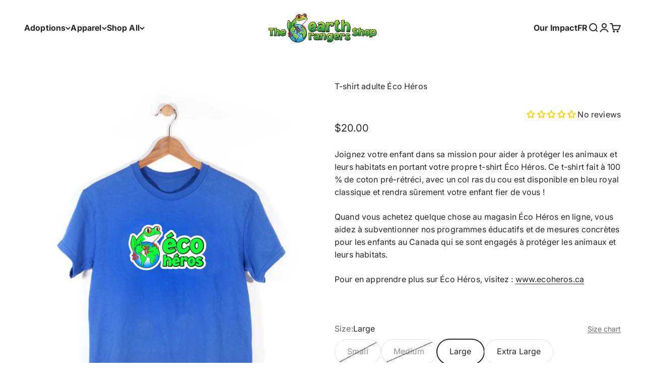

--- FILE ---
content_type: text/html; charset=utf-8
request_url: https://www.theearthrangersshop.com/en-us/search?type=product&q=&section_id=template--24306142970155__2c15f390-27bc-4a32-8e0a-fddc0edb677b
body_size: 276
content:
<section id="shopify-section-template--24306142970155__2c15f390-27bc-4a32-8e0a-fddc0edb677b" class="shopify-section shopify-section--recently-viewed-products"><style>
  #shopify-section-template--24306142970155__2c15f390-27bc-4a32-8e0a-fddc0edb677b {
    --section-background-hash: 0;
  }

  #shopify-section-template--24306142970155__2c15f390-27bc-4a32-8e0a-fddc0edb677b + * {
    --previous-section-background-hash: 0;
  }</style><style>
  #shopify-section-template--24306142970155__2c15f390-27bc-4a32-8e0a-fddc0edb677b .product-list {
    --product-list-gap: var(--product-list-row-gap) var(--product-list-column-gap);
    --product-list-items-per-row: 1;
    --product-list-carousel-item-width: 74vw;
    --product-list-grid: auto / auto-flow var(--product-list-carousel-item-width);
  }

  @media screen and (min-width: 700px) {
    #shopify-section-template--24306142970155__2c15f390-27bc-4a32-8e0a-fddc0edb677b .product-list {
      --product-list-gap: var(--product-list-row-gap) var(--product-list-column-gap);
      --product-list-items-per-row: 2;
      --product-list-carousel-item-width: 36vw;
    }
  }

  @media screen and (min-width: 1000px) {
    #shopify-section-template--24306142970155__2c15f390-27bc-4a32-8e0a-fddc0edb677b .product-list {
      --product-list-items-per-row: 5;
      --product-list-carousel-item-width: calc(var(--container-inner-width) / 5 - (var(--product-list-column-gap) / 5 * 4));
    }
  }
</style><recently-viewed-products products-count="6"  class="section   section-blends section-full"></recently-viewed-products>

</section>

--- FILE ---
content_type: text/html; charset=utf-8
request_url: https://www.theearthrangersshop.com/en-us/products/t-shirt-adulte-eco-heros?option_values=741088264491&section_id=template--24306142970155__main
body_size: 3963
content:
<section id="shopify-section-template--24306142970155__main" class="shopify-section shopify-section--main-product"><style>
  #shopify-section-template--24306142970155__main {
    --section-background-hash: 0;
  }

  #shopify-section-template--24306142970155__main + * {
    --previous-section-background-hash: 0;
  }</style><style>
  #shopify-section-template--24306142970155__main {
    --product-grid: auto / minmax(0, 1fr);
    --product-gallery-media-list-grid: auto / auto-flow 100%;
    --product-gallery-media-list-gap: var(--spacing-0-5);
  }

  @media screen and (max-width: 999px) {
    #shopify-section-template--24306142970155__main {
      --section-spacing-block-start: 0px;
    }
  }

  @media screen and (min-width: 1000px) {
    #shopify-section-template--24306142970155__main {--product-grid: auto / minmax(0, 1.0fr) minmax(0, 1.0fr);
      --product-gallery-media-list-grid: auto / auto-flow 100%;
      --product-gallery-media-list-gap: calc(var(--grid-gutter) / 2);
    }}

  @media screen and (min-width: 1400px) {
    #shopify-section-template--24306142970155__main {
      --product-gallery-media-list-gap: var(--grid-gutter);
    }
  }
</style><div class="section section--tight  section-blends section-full">
  <product-rerender id="product-info-8214979785-template--24306142970155__main" observe-form="product-form-8214979785-template--24306142970155__main" allow-partial-rerender>
    <div class="product"><product-gallery form="product-form-8214979785-template--24306142970155__main" filtered-indexes="[]"allow-zoom="3" class="product-gallery  product-gallery--desktop-carousel product-gallery--desktop-thumbnails-left product-gallery--mobile-expanded"><div class="product-gallery__ar-wrapper">
    <div class="product-gallery__media-list-wrapper"><media-carousel desktop-mode="carousel_thumbnails_left" adaptive-height initial-index="0"  id="product-gallery-8214979785-template--24306142970155__main" class="product-gallery__media-list full-bleed scroll-area md:unbleed"><div class="product-gallery__media  snap-center" data-media-type="image" data-media-id="137287598168" ><img src="//www.theearthrangersshop.com/cdn/shop/products/AdultERLogoTee-FR.jpg?v=1483456923&amp;width=1739" alt="T-shirt adulte Éco Héros" srcset="//www.theearthrangersshop.com/cdn/shop/products/AdultERLogoTee-FR.jpg?v=1483456923&amp;width=200 200w, //www.theearthrangersshop.com/cdn/shop/products/AdultERLogoTee-FR.jpg?v=1483456923&amp;width=300 300w, //www.theearthrangersshop.com/cdn/shop/products/AdultERLogoTee-FR.jpg?v=1483456923&amp;width=400 400w, //www.theearthrangersshop.com/cdn/shop/products/AdultERLogoTee-FR.jpg?v=1483456923&amp;width=500 500w, //www.theearthrangersshop.com/cdn/shop/products/AdultERLogoTee-FR.jpg?v=1483456923&amp;width=600 600w, //www.theearthrangersshop.com/cdn/shop/products/AdultERLogoTee-FR.jpg?v=1483456923&amp;width=700 700w, //www.theearthrangersshop.com/cdn/shop/products/AdultERLogoTee-FR.jpg?v=1483456923&amp;width=800 800w, //www.theearthrangersshop.com/cdn/shop/products/AdultERLogoTee-FR.jpg?v=1483456923&amp;width=1000 1000w, //www.theearthrangersshop.com/cdn/shop/products/AdultERLogoTee-FR.jpg?v=1483456923&amp;width=1200 1200w, //www.theearthrangersshop.com/cdn/shop/products/AdultERLogoTee-FR.jpg?v=1483456923&amp;width=1400 1400w, //www.theearthrangersshop.com/cdn/shop/products/AdultERLogoTee-FR.jpg?v=1483456923&amp;width=1600 1600w" width="1739" height="2048" loading="eager" fetchpriority="high" sizes="(max-width: 740px) calc(100vw - 40px), (max-width: 999px) calc(100vw - 64px), min(730px, 40vw)" class="rounded"></div></media-carousel><div class="product-gallery__zoom ">
          <button type="button" is="product-zoom-button" class="circle-button circle-button--fill ring">
            <span class="sr-only">Zoom</span><svg role="presentation" fill="none" stroke-width="2" focusable="false" width="15" height="15" class="icon icon-image-zoom" viewBox="0 0 15 15">
        <circle cx="7.067" cy="7.067" r="6.067" stroke="currentColor"></circle>
        <path d="M11.4 11.4 14 14" stroke="currentColor" stroke-linecap="round" stroke-linejoin="round"></path>
        <path d="M7 4v6M4 7h6" stroke="currentColor"></path>
      </svg></button>
        </div></div></div></product-gallery><safe-sticky class="product-info"><div class="product-info__block-item" data-block-id="title" data-block-type="title" ><h1 class="product-info__title h2">T-shirt adulte Éco Héros</h1></div><div class="product-info__block-item" data-block-id="0cfbc108-19ae-4ef9-9971-6973878c7d5c" data-block-type="badges" ></div><div class="product-info__block-item" data-block-id="price" data-block-type="price" ><div class="product-info__price">
              <div class="rating-with-text"><price-list class="price-list price-list--lg "><sale-price class="text-lg">
      <span class="sr-only">Sale price</span>$20.00</sale-price></price-list><div class="product-info__badge-list"><sold-out-badge class="badge badge--sold-out">Sold out</sold-out-badge></div></div></div></div><div class="product-info__block-item" data-block-id="AaWF4YVdNMHVHVjJub__judge_me_reviews_preview_badge_QRmLL3-1" data-block-type="@app" ><div id="shopify-block-AaWF4YVdNMHVHVjJub__judge_me_reviews_preview_badge_QRmLL3" class="shopify-block shopify-app-block">
<div class='jdgm-widget jdgm-preview-badge'
    data-id='8214979785'
    data-template='manual-installation'>
  
</div>




</div></div><div class="product-info__block-item" data-block-id="6746dc59-12d2-4fb3-8388-960392da4ddc" data-block-type="liquid" ><div class="product-info__liquid">
              <p style="color:#999; margin-top:0px font-weight:100; clear:both; font-size:0.9em;"></p>
            </div></div><div class="product-info__block-item" data-block-id="0747ba0f-14d5-4748-b3d1-c4d29fdeaa16" data-block-type="description" ><div class="product-info__description">
                <div class="prose"><p>Joignez votre enfant dans sa mission pour aider à protéger les animaux et leurs habitats en portant votre propre t-shirt Éco Héros. Ce t-shirt fait à 100 % de coton pré-rétréci, avec un col ras du cou est disponible en bleu royal classique et rendra sûrement votre enfant fier de vous !</p>
<p>Quand vous achetez quelque chose au magasin Éco Héros en ligne, vous aidez à subventionner nos programmes éducatifs et de mesures concrètes pour les enfants au Canada qui se sont engagés à protéger les animaux et leurs habitats.</p>
<p>Pour en apprendre plus sur Éco Héros, visitez : <a href="http://www.earthrangers.com">www.ecoheros.ca</a></p>
<p> </p></div>
              </div></div><div class="product-info__block-item" data-block-id="53a3a0bc-9a4e-4b8a-be95-a8b53eb868d7" data-block-type="variant-picker" ><div class="product-info__variant-picker"><variant-picker class="variant-picker" section-id="template--24306142970155__main" handle="t-shirt-adulte-eco-heros" form-id="product-form-8214979785-template--24306142970155__main" update-url><script data-variant type="application/json">{"id":26999982089,"title":"Small","option1":"Small","option2":null,"option3":null,"sku":"","requires_shipping":true,"taxable":false,"featured_image":null,"available":false,"name":"T-shirt adulte Éco Héros - Small","public_title":"Small","options":["Small"],"price":2000,"weight":170,"compare_at_price":null,"inventory_quantity":0,"inventory_management":"shopify","inventory_policy":"deny","barcode":"","requires_selling_plan":false,"selling_plan_allocations":[]}</script>

      <fieldset class="variant-picker__option">
        <div class="variant-picker__option-info">
          <div class="h-stack gap-2">
            <legend class="text-subdued">Size:</legend>
            <span>Small</span>
          </div><button type="button" class="text-sm text-subdued" aria-controls="size-chart-1-product-form-8214979785-template--24306142970155__main" aria-expanded="false">
              <span class="link">Size chart</span>
            </button>

            <x-drawer id="size-chart-1-product-form-8214979785-template--24306142970155__main" class="drawer drawer--lg">
              <span class="h5" slot="header">Youth Earth Rangers Frog T-shirt</span>

              <div class="prose"><p><a title="Earth Rangers Frog Youth T-Shirt" href="http://www.theearthrangersshop.com/collections/all-products/products/i-am-an-earth-ranger-youth-t-shirt-1"><strong>Youth Earth Rangers Frog T-shirt</strong></a></p>
<table width="100%">
<tbody>
<tr>
<td></td>
<td>Small (Gildan)</td>
<td>Large (Roots)</td>
<td>X-Large (Roots)</td>
</tr>
<tr>
<td>Body width</td>
<td>16 <span>¾”</span>
</td>
<td>17"</td>
<td>19"</td>
</tr>
<tr>
<td>Length</td>
<td>22"</td>
<td>23"</td>
<td>25"</td>
</tr>
</tbody>
</table>
<p> </p>
<p> </p>
<p><a title="I am an Earth Ranger Youth T-Shirt" href="http://www.theearthrangersshop.com/collections/all-products/products/i-am-an-earth-ranger-youth-t-shirt"><strong>Youth I am an Earth Ranger T-Shirt</strong></a></p>
<table height="91" width="778">
<tbody>
<tr>
<td>
<p> </p>
</td>
<td>
<p>X- Small</p>
</td>
<td>
<p>Small</p>
</td>
<td>
<p>Medium</p>
</td>
<td>
<p>Large</p>
</td>
<td>
<p>X-Large</p>
</td>
</tr>
<tr>
<td>
<p>Body width</p>
</td>
<td>
<p>14"</p>
</td>
<td>
<p>17"</p>
</td>
<td>
<p>17"</p>
</td>
<td>
<p>18"</p>
</td>
<td>
<p>19"</p>
</td>
</tr>
<tr>
<td>
<p>Length</p>
</td>
<td>
<p>18"</p>
</td>
<td>
<p>21 ½”</p>
</td>
<td>
<p>23 <span>½</span>"</p>
</td>
<td>
<p>24”</p>
</td>
<td>
<p>25"</p>
</td>
</tr>
</tbody>
</table>
<p>  </p>
<p><a title="Earth Rangers Caribou Youth T-Shirt" href="http://www.theearthrangersshop.com/collections/all-products/products/woodland-caribou-youth-t-shirt"><strong>Youth Caribou T-Shirt</strong></a></p>
<table>
<tbody>
<tr>
<td>
<p><span> </span></p>
</td>
<td>
<p><span>Small</span></p>
</td>
<td>
<p><span>Medium</span></p>
</td>
<td>
<p><span>Large</span></p>
</td>
</tr>
<tr>
<td>
<p>Body width</p>
</td>
<td>
<p><span>16 ¾”</span></p>
</td>
<td>
<p><span>18”</span></p>
</td>
<td>
<p><span>19”</span></p>
</td>
</tr>
<tr>
<td>
<p><span>Length</span></p>
</td>
<td>
<p><span>20 ½”</span></p>
</td>
<td>
<p><span>22”</span></p>
</td>
<td>
<p><span>23 ½”</span></p>
</td>
</tr>
</tbody>
</table>
<p><br><br></p></div>
            </x-drawer></div><div >
            <div class="variant-picker__option-values wrap gap-2">
              <input class="sr-only" type="radio" name="product-form-8214979785-template--24306142970155__main-option1" id="option-value-1-template--24306142970155__main-product-form-8214979785-template--24306142970155__main-option1-741088264491" value="741088264491" form="product-form-8214979785-template--24306142970155__main" checked="checked"   data-option-position="1" ><label class="block-swatch is-disabled " for="option-value-1-template--24306142970155__main-product-form-8214979785-template--24306142970155__main-option1-741088264491"><span>Small</span>
    </label><input class="sr-only" type="radio" name="product-form-8214979785-template--24306142970155__main-option1" id="option-value-2-template--24306142970155__main-product-form-8214979785-template--24306142970155__main-option1-741088297259" value="741088297259" form="product-form-8214979785-template--24306142970155__main"    data-option-position="1" ><label class="block-swatch is-disabled " for="option-value-2-template--24306142970155__main-product-form-8214979785-template--24306142970155__main-option1-741088297259"><span>Medium</span>
    </label><input class="sr-only" type="radio" name="product-form-8214979785-template--24306142970155__main-option1" id="option-value-3-template--24306142970155__main-product-form-8214979785-template--24306142970155__main-option1-741088330027" value="741088330027" form="product-form-8214979785-template--24306142970155__main"    data-option-position="1" ><label class="block-swatch  " for="option-value-3-template--24306142970155__main-product-form-8214979785-template--24306142970155__main-option1-741088330027"><span>Large</span>
    </label><input class="sr-only" type="radio" name="product-form-8214979785-template--24306142970155__main-option1" id="option-value-4-template--24306142970155__main-product-form-8214979785-template--24306142970155__main-option1-741088362795" value="741088362795" form="product-form-8214979785-template--24306142970155__main"    data-option-position="1" ><label class="block-swatch  " for="option-value-4-template--24306142970155__main-product-form-8214979785-template--24306142970155__main-option1-741088362795"><span>Extra Large</span>
    </label>
            </div>
          </div></fieldset></variant-picker></div></div><div class="product-info__block-item" data-block-id="7a7319f6-6522-4763-861b-6cfb674b5642" data-block-type="inventory" ><div class="product-info__inventory"><variant-inventory></variant-inventory></div></div><div class="product-info__block-item" data-block-id="buy_buttons" data-block-type="buy-buttons" ><div class="product-info__buy-buttons"><form method="post" action="/en-us/cart/add" id="product-form-8214979785-template--24306142970155__main" accept-charset="UTF-8" class="shopify-product-form" enctype="multipart/form-data" is="product-form"><input type="hidden" name="form_type" value="product" /><input type="hidden" name="utf8" value="✓" /><input type="hidden" disabled name="id" value="26999982089"><div class="v-stack gap-4"><buy-buttons class="buy-buttons " template="none-adoption" form="product-form-8214979785-template--24306142970155__main">
<button type="submit" class="button button--xl"
  style="--button-background: 0 173 239 / var(--button-background-opacity, 1);--button-outline-color: 0 173 239;"
  
  disabled
  
  
  
  
  is="custom-button"
 >Sold out</button></buy-buttons>
  </div><input type="hidden" name="product-id" value="8214979785" /><input type="hidden" name="section-id" value="template--24306142970155__main" /></form></div></div><div class="product-info__block-item" data-block-id="e966770b-6a14-4e96-8c3f-64475ac745f6" data-block-type="offer" ><div class="offer  bg-custom text-custom"style="--background: 242 242 242; --text-color: 39 39 39;" ><div class="text-with-icon"><svg role="presentation" fill="none" focusable="false" stroke-width="2" width="24" height="24" class="icon icon-picto-earth" viewBox="0 0 24 24">
        <path d="M12 22.621c5.866 0 10.621-4.755 10.621-10.621 0-5.866-4.755-10.621-10.621-10.621C6.134 1.379 1.379 6.134 1.379 12c0 5.866 4.755 10.621 10.621 10.621Z" stroke="currentColor" stroke-linecap="round" stroke-linejoin="round"/>
        <path d="M5.055 16.085a2.86 2.86 0 0 0 2.86-2.86v-2.45a2.86 2.86 0 0 1 2.86-2.86 2.86 2.86 0 0 0 2.859-2.86V1.504A10.702 10.702 0 0 0 12 1.379C6.134 1.379 1.379 6.134 1.379 12c0 1.448.29 2.828.814 4.085h2.862ZM22.62 11.836a5.817 5.817 0 0 0-2.646-.653h-3.48a2.86 2.86 0 0 0 0 5.719 2.042 2.042 0 0 1 2.042 2.043v1.421h.008a10.602 10.602 0 0 0 4.077-8.303v-.126l-.001-.1Z" fill="currentColor" fill-opacity=".12" stroke="currentColor" stroke-linecap="round" stroke-linejoin="round"/>
      </svg><span class="bold text-sm">Shipping</span></div><div class="prose text-sm"><p>FREE carbon neutral shipping on purchases of <strong>$90 </strong>or more Canada wide</p></div></div></div><div class="product-info__block-item" data-block-id="8b1b6420-9d2f-44d0-a73d-389aba11ebd8" data-block-type="collapsible-text" ></div></safe-sticky></div>
  </product-rerender>
</div><product-rerender id="product-form-8214979785-template--24306142970155__main-sticky-bar" observe-form="product-form-8214979785-template--24306142970155__main"></product-rerender><template id="quick-buy-content"><product-rerender id="quick-buy-modal-content" observe-form="quick-buy-form-8214979785-template--24306142970155__main">
    <div class="quick-buy-drawer__variant text-start h-stack gap-6" slot="header"><variant-media widths="80,160" form="quick-buy-form-8214979785-template--24306142970155__main"><img src="//www.theearthrangersshop.com/cdn/shop/products/AdultERLogoTee-FR.jpg?v=1483456923&amp;width=1739" alt="T-shirt adulte Éco Héros" srcset="//www.theearthrangersshop.com/cdn/shop/products/AdultERLogoTee-FR.jpg?v=1483456923&amp;width=80 80w, //www.theearthrangersshop.com/cdn/shop/products/AdultERLogoTee-FR.jpg?v=1483456923&amp;width=160 160w" width="1739" height="2048" loading="lazy" sizes="80px" class="quick-buy-drawer__media rounded-xs"></variant-media><div class="v-stack gap-0.5">
        <a href="/en-us/products/t-shirt-adulte-eco-heros" class="bold justify-self-start">T-shirt adulte Éco Héros</a><price-list class="price-list  "><sale-price class="text-subdued">
      <span class="sr-only">Sale price</span>$20.00</sale-price></price-list></div>
    </div>

    <div class="quick-buy-drawer__info"><div id="shopify-block-AaWF4YVdNMHVHVjJub__judge_me_reviews_preview_badge_QRmLL3-1" class="shopify-block shopify-app-block">
<div class='jdgm-widget jdgm-preview-badge'
    data-id='8214979785'
    data-template='manual-installation'>
  
</div>




</div><variant-picker class="variant-picker" section-id="template--24306142970155__main" handle="t-shirt-adulte-eco-heros" form-id="quick-buy-form-8214979785-template--24306142970155__main" ><script data-variant type="application/json">{"id":26999982089,"title":"Small","option1":"Small","option2":null,"option3":null,"sku":"","requires_shipping":true,"taxable":false,"featured_image":null,"available":false,"name":"T-shirt adulte Éco Héros - Small","public_title":"Small","options":["Small"],"price":2000,"weight":170,"compare_at_price":null,"inventory_quantity":0,"inventory_management":"shopify","inventory_policy":"deny","barcode":"","requires_selling_plan":false,"selling_plan_allocations":[]}</script>

      <fieldset class="variant-picker__option">
        <div class="variant-picker__option-info">
          <div class="h-stack gap-2">
            <legend class="text-subdued">Size:</legend>
            <span>Small</span>
          </div></div><div >
            <div class="variant-picker__option-values wrap gap-2">
              <input class="sr-only" type="radio" name="quick-buy-form-8214979785-template--24306142970155__main-option1" id="option-value-1-template--24306142970155__main-quick-buy-form-8214979785-template--24306142970155__main-option1-741088264491" value="741088264491" form="quick-buy-form-8214979785-template--24306142970155__main" checked="checked"   data-option-position="1" ><label class="block-swatch is-disabled " for="option-value-1-template--24306142970155__main-quick-buy-form-8214979785-template--24306142970155__main-option1-741088264491"><span>Small</span>
    </label><input class="sr-only" type="radio" name="quick-buy-form-8214979785-template--24306142970155__main-option1" id="option-value-2-template--24306142970155__main-quick-buy-form-8214979785-template--24306142970155__main-option1-741088297259" value="741088297259" form="quick-buy-form-8214979785-template--24306142970155__main"    data-option-position="1" ><label class="block-swatch is-disabled " for="option-value-2-template--24306142970155__main-quick-buy-form-8214979785-template--24306142970155__main-option1-741088297259"><span>Medium</span>
    </label><input class="sr-only" type="radio" name="quick-buy-form-8214979785-template--24306142970155__main-option1" id="option-value-3-template--24306142970155__main-quick-buy-form-8214979785-template--24306142970155__main-option1-741088330027" value="741088330027" form="quick-buy-form-8214979785-template--24306142970155__main"    data-option-position="1" ><label class="block-swatch  " for="option-value-3-template--24306142970155__main-quick-buy-form-8214979785-template--24306142970155__main-option1-741088330027"><span>Large</span>
    </label><input class="sr-only" type="radio" name="quick-buy-form-8214979785-template--24306142970155__main-option1" id="option-value-4-template--24306142970155__main-quick-buy-form-8214979785-template--24306142970155__main-option1-741088362795" value="741088362795" form="quick-buy-form-8214979785-template--24306142970155__main"    data-option-position="1" ><label class="block-swatch  " for="option-value-4-template--24306142970155__main-quick-buy-form-8214979785-template--24306142970155__main-option1-741088362795"><span>Extra Large</span>
    </label>
            </div>
          </div></fieldset></variant-picker><form method="post" action="/en-us/cart/add" id="quick-buy-form-8214979785-template--24306142970155__main" accept-charset="UTF-8" class="shopify-product-form" enctype="multipart/form-data" is="product-form"><input type="hidden" name="form_type" value="product" /><input type="hidden" name="utf8" value="✓" /><input type="hidden" disabled name="id" value="26999982089"><div class="v-stack gap-4"><buy-buttons class="buy-buttons " template="none-adoption" form="quick-buy-form-8214979785-template--24306142970155__main">
<button type="submit" class="button button--lg button--subdued"
  
  
  disabled
  
  
  
  
  is="custom-button"
 >Sold out</button></buy-buttons>
  </div><input type="hidden" name="product-id" value="8214979785" /><input type="hidden" name="section-id" value="template--24306142970155__main" /></form></div>
  </product-rerender>
</template><style> #shopify-section-template--24306142970155__main .product-info__price {display: inline; float: left; margin-top: 30px;} #shopify-section-template--24306142970155__main .product-info__badge-list {display: inline; margin-top: 5px;} #shopify-section-template--24306142970155__main .icon__content-box {box-shadow: none !important;} #shopify-section-template--24306142970155__main .button--xl {text-transform: uppercase;} @media (max-width: 699px) {#shopify-section-template--24306142970155__main .product-info__price {display: inline; float: left; margin: 30px 10px 0 0; } #shopify-section-template--24306142970155__main .product-info__description {clear: both; }} </style></section>

--- FILE ---
content_type: text/html; charset=utf-8
request_url: https://www.theearthrangersshop.com/en-us/products/t-shirt-adulte-eco-heros?option_values=741088297259&section_id=template--24306142970155__main
body_size: 4097
content:
<section id="shopify-section-template--24306142970155__main" class="shopify-section shopify-section--main-product"><style>
  #shopify-section-template--24306142970155__main {
    --section-background-hash: 0;
  }

  #shopify-section-template--24306142970155__main + * {
    --previous-section-background-hash: 0;
  }</style><style>
  #shopify-section-template--24306142970155__main {
    --product-grid: auto / minmax(0, 1fr);
    --product-gallery-media-list-grid: auto / auto-flow 100%;
    --product-gallery-media-list-gap: var(--spacing-0-5);
  }

  @media screen and (max-width: 999px) {
    #shopify-section-template--24306142970155__main {
      --section-spacing-block-start: 0px;
    }
  }

  @media screen and (min-width: 1000px) {
    #shopify-section-template--24306142970155__main {--product-grid: auto / minmax(0, 1.0fr) minmax(0, 1.0fr);
      --product-gallery-media-list-grid: auto / auto-flow 100%;
      --product-gallery-media-list-gap: calc(var(--grid-gutter) / 2);
    }}

  @media screen and (min-width: 1400px) {
    #shopify-section-template--24306142970155__main {
      --product-gallery-media-list-gap: var(--grid-gutter);
    }
  }
</style><div class="section section--tight  section-blends section-full">
  <product-rerender id="product-info-8214979785-template--24306142970155__main" observe-form="product-form-8214979785-template--24306142970155__main" allow-partial-rerender>
    <div class="product"><product-gallery form="product-form-8214979785-template--24306142970155__main" filtered-indexes="[]"allow-zoom="3" class="product-gallery  product-gallery--desktop-carousel product-gallery--desktop-thumbnails-left product-gallery--mobile-expanded"><div class="product-gallery__ar-wrapper">
    <div class="product-gallery__media-list-wrapper"><media-carousel desktop-mode="carousel_thumbnails_left" adaptive-height initial-index="0"  id="product-gallery-8214979785-template--24306142970155__main" class="product-gallery__media-list full-bleed scroll-area md:unbleed"><div class="product-gallery__media  snap-center" data-media-type="image" data-media-id="137287598168" ><img src="//www.theearthrangersshop.com/cdn/shop/products/AdultERLogoTee-FR.jpg?v=1483456923&amp;width=1739" alt="T-shirt adulte Éco Héros" srcset="//www.theearthrangersshop.com/cdn/shop/products/AdultERLogoTee-FR.jpg?v=1483456923&amp;width=200 200w, //www.theearthrangersshop.com/cdn/shop/products/AdultERLogoTee-FR.jpg?v=1483456923&amp;width=300 300w, //www.theearthrangersshop.com/cdn/shop/products/AdultERLogoTee-FR.jpg?v=1483456923&amp;width=400 400w, //www.theearthrangersshop.com/cdn/shop/products/AdultERLogoTee-FR.jpg?v=1483456923&amp;width=500 500w, //www.theearthrangersshop.com/cdn/shop/products/AdultERLogoTee-FR.jpg?v=1483456923&amp;width=600 600w, //www.theearthrangersshop.com/cdn/shop/products/AdultERLogoTee-FR.jpg?v=1483456923&amp;width=700 700w, //www.theearthrangersshop.com/cdn/shop/products/AdultERLogoTee-FR.jpg?v=1483456923&amp;width=800 800w, //www.theearthrangersshop.com/cdn/shop/products/AdultERLogoTee-FR.jpg?v=1483456923&amp;width=1000 1000w, //www.theearthrangersshop.com/cdn/shop/products/AdultERLogoTee-FR.jpg?v=1483456923&amp;width=1200 1200w, //www.theearthrangersshop.com/cdn/shop/products/AdultERLogoTee-FR.jpg?v=1483456923&amp;width=1400 1400w, //www.theearthrangersshop.com/cdn/shop/products/AdultERLogoTee-FR.jpg?v=1483456923&amp;width=1600 1600w" width="1739" height="2048" loading="eager" fetchpriority="high" sizes="(max-width: 740px) calc(100vw - 40px), (max-width: 999px) calc(100vw - 64px), min(730px, 40vw)" class="rounded"></div></media-carousel><div class="product-gallery__zoom ">
          <button type="button" is="product-zoom-button" class="circle-button circle-button--fill ring">
            <span class="sr-only">Zoom</span><svg role="presentation" fill="none" stroke-width="2" focusable="false" width="15" height="15" class="icon icon-image-zoom" viewBox="0 0 15 15">
        <circle cx="7.067" cy="7.067" r="6.067" stroke="currentColor"></circle>
        <path d="M11.4 11.4 14 14" stroke="currentColor" stroke-linecap="round" stroke-linejoin="round"></path>
        <path d="M7 4v6M4 7h6" stroke="currentColor"></path>
      </svg></button>
        </div></div></div></product-gallery><safe-sticky class="product-info"><div class="product-info__block-item" data-block-id="title" data-block-type="title" ><h1 class="product-info__title h2">T-shirt adulte Éco Héros</h1></div><div class="product-info__block-item" data-block-id="0cfbc108-19ae-4ef9-9971-6973878c7d5c" data-block-type="badges" ></div><div class="product-info__block-item" data-block-id="price" data-block-type="price" ><div class="product-info__price">
              <div class="rating-with-text"><price-list class="price-list price-list--lg "><sale-price class="text-lg">
      <span class="sr-only">Sale price</span>$20.00</sale-price></price-list><div class="product-info__badge-list"><sold-out-badge class="badge badge--sold-out">Sold out</sold-out-badge></div></div></div></div><div class="product-info__block-item" data-block-id="AaWF4YVdNMHVHVjJub__judge_me_reviews_preview_badge_QRmLL3-1" data-block-type="@app" ><div id="shopify-block-AaWF4YVdNMHVHVjJub__judge_me_reviews_preview_badge_QRmLL3" class="shopify-block shopify-app-block">
<div class='jdgm-widget jdgm-preview-badge'
    data-id='8214979785'
    data-template='manual-installation'>
  
</div>




</div></div><div class="product-info__block-item" data-block-id="6746dc59-12d2-4fb3-8388-960392da4ddc" data-block-type="liquid" ><div class="product-info__liquid">
              <p style="color:#999; margin-top:0px font-weight:100; clear:both; font-size:0.9em;"></p>
            </div></div><div class="product-info__block-item" data-block-id="0747ba0f-14d5-4748-b3d1-c4d29fdeaa16" data-block-type="description" ><div class="product-info__description">
                <div class="prose"><p>Joignez votre enfant dans sa mission pour aider à protéger les animaux et leurs habitats en portant votre propre t-shirt Éco Héros. Ce t-shirt fait à 100 % de coton pré-rétréci, avec un col ras du cou est disponible en bleu royal classique et rendra sûrement votre enfant fier de vous !</p>
<p>Quand vous achetez quelque chose au magasin Éco Héros en ligne, vous aidez à subventionner nos programmes éducatifs et de mesures concrètes pour les enfants au Canada qui se sont engagés à protéger les animaux et leurs habitats.</p>
<p>Pour en apprendre plus sur Éco Héros, visitez : <a href="http://www.earthrangers.com">www.ecoheros.ca</a></p>
<p> </p></div>
              </div></div><div class="product-info__block-item" data-block-id="53a3a0bc-9a4e-4b8a-be95-a8b53eb868d7" data-block-type="variant-picker" ><div class="product-info__variant-picker"><variant-picker class="variant-picker" section-id="template--24306142970155__main" handle="t-shirt-adulte-eco-heros" form-id="product-form-8214979785-template--24306142970155__main" update-url><script data-variant type="application/json">{"id":26999982153,"title":"Medium","option1":"Medium","option2":null,"option3":null,"sku":"","requires_shipping":true,"taxable":false,"featured_image":null,"available":false,"name":"T-shirt adulte Éco Héros - Medium","public_title":"Medium","options":["Medium"],"price":2000,"weight":170,"compare_at_price":null,"inventory_quantity":0,"inventory_management":"shopify","inventory_policy":"deny","barcode":"","requires_selling_plan":false,"selling_plan_allocations":[]}</script>

      <fieldset class="variant-picker__option">
        <div class="variant-picker__option-info">
          <div class="h-stack gap-2">
            <legend class="text-subdued">Size:</legend>
            <span>Medium</span>
          </div><button type="button" class="text-sm text-subdued" aria-controls="size-chart-1-product-form-8214979785-template--24306142970155__main" aria-expanded="false">
              <span class="link">Size chart</span>
            </button>

            <x-drawer id="size-chart-1-product-form-8214979785-template--24306142970155__main" class="drawer drawer--lg">
              <span class="h5" slot="header">Youth Earth Rangers Frog T-shirt</span>

              <div class="prose"><p><a title="Earth Rangers Frog Youth T-Shirt" href="http://www.theearthrangersshop.com/collections/all-products/products/i-am-an-earth-ranger-youth-t-shirt-1"><strong>Youth Earth Rangers Frog T-shirt</strong></a></p>
<table width="100%">
<tbody>
<tr>
<td></td>
<td>Small (Gildan)</td>
<td>Large (Roots)</td>
<td>X-Large (Roots)</td>
</tr>
<tr>
<td>Body width</td>
<td>16 <span>¾”</span>
</td>
<td>17"</td>
<td>19"</td>
</tr>
<tr>
<td>Length</td>
<td>22"</td>
<td>23"</td>
<td>25"</td>
</tr>
</tbody>
</table>
<p> </p>
<p> </p>
<p><a title="I am an Earth Ranger Youth T-Shirt" href="http://www.theearthrangersshop.com/collections/all-products/products/i-am-an-earth-ranger-youth-t-shirt"><strong>Youth I am an Earth Ranger T-Shirt</strong></a></p>
<table height="91" width="778">
<tbody>
<tr>
<td>
<p> </p>
</td>
<td>
<p>X- Small</p>
</td>
<td>
<p>Small</p>
</td>
<td>
<p>Medium</p>
</td>
<td>
<p>Large</p>
</td>
<td>
<p>X-Large</p>
</td>
</tr>
<tr>
<td>
<p>Body width</p>
</td>
<td>
<p>14"</p>
</td>
<td>
<p>17"</p>
</td>
<td>
<p>17"</p>
</td>
<td>
<p>18"</p>
</td>
<td>
<p>19"</p>
</td>
</tr>
<tr>
<td>
<p>Length</p>
</td>
<td>
<p>18"</p>
</td>
<td>
<p>21 ½”</p>
</td>
<td>
<p>23 <span>½</span>"</p>
</td>
<td>
<p>24”</p>
</td>
<td>
<p>25"</p>
</td>
</tr>
</tbody>
</table>
<p>  </p>
<p><a title="Earth Rangers Caribou Youth T-Shirt" href="http://www.theearthrangersshop.com/collections/all-products/products/woodland-caribou-youth-t-shirt"><strong>Youth Caribou T-Shirt</strong></a></p>
<table>
<tbody>
<tr>
<td>
<p><span> </span></p>
</td>
<td>
<p><span>Small</span></p>
</td>
<td>
<p><span>Medium</span></p>
</td>
<td>
<p><span>Large</span></p>
</td>
</tr>
<tr>
<td>
<p>Body width</p>
</td>
<td>
<p><span>16 ¾”</span></p>
</td>
<td>
<p><span>18”</span></p>
</td>
<td>
<p><span>19”</span></p>
</td>
</tr>
<tr>
<td>
<p><span>Length</span></p>
</td>
<td>
<p><span>20 ½”</span></p>
</td>
<td>
<p><span>22”</span></p>
</td>
<td>
<p><span>23 ½”</span></p>
</td>
</tr>
</tbody>
</table>
<p><br><br></p></div>
            </x-drawer></div><div >
            <div class="variant-picker__option-values wrap gap-2">
              <input class="sr-only" type="radio" name="product-form-8214979785-template--24306142970155__main-option1" id="option-value-1-template--24306142970155__main-product-form-8214979785-template--24306142970155__main-option1-741088264491" value="741088264491" form="product-form-8214979785-template--24306142970155__main"    data-option-position="1" ><label class="block-swatch is-disabled " for="option-value-1-template--24306142970155__main-product-form-8214979785-template--24306142970155__main-option1-741088264491"><span>Small</span>
    </label><input class="sr-only" type="radio" name="product-form-8214979785-template--24306142970155__main-option1" id="option-value-2-template--24306142970155__main-product-form-8214979785-template--24306142970155__main-option1-741088297259" value="741088297259" form="product-form-8214979785-template--24306142970155__main" checked="checked"   data-option-position="1" ><label class="block-swatch is-disabled " for="option-value-2-template--24306142970155__main-product-form-8214979785-template--24306142970155__main-option1-741088297259"><span>Medium</span>
    </label><input class="sr-only" type="radio" name="product-form-8214979785-template--24306142970155__main-option1" id="option-value-3-template--24306142970155__main-product-form-8214979785-template--24306142970155__main-option1-741088330027" value="741088330027" form="product-form-8214979785-template--24306142970155__main"    data-option-position="1" ><label class="block-swatch  " for="option-value-3-template--24306142970155__main-product-form-8214979785-template--24306142970155__main-option1-741088330027"><span>Large</span>
    </label><input class="sr-only" type="radio" name="product-form-8214979785-template--24306142970155__main-option1" id="option-value-4-template--24306142970155__main-product-form-8214979785-template--24306142970155__main-option1-741088362795" value="741088362795" form="product-form-8214979785-template--24306142970155__main"    data-option-position="1" ><label class="block-swatch  " for="option-value-4-template--24306142970155__main-product-form-8214979785-template--24306142970155__main-option1-741088362795"><span>Extra Large</span>
    </label>
            </div>
          </div></fieldset></variant-picker></div></div><div class="product-info__block-item" data-block-id="7a7319f6-6522-4763-861b-6cfb674b5642" data-block-type="inventory" ><div class="product-info__inventory"><variant-inventory></variant-inventory></div></div><div class="product-info__block-item" data-block-id="buy_buttons" data-block-type="buy-buttons" ><div class="product-info__buy-buttons"><form method="post" action="/en-us/cart/add" id="product-form-8214979785-template--24306142970155__main" accept-charset="UTF-8" class="shopify-product-form" enctype="multipart/form-data" is="product-form"><input type="hidden" name="form_type" value="product" /><input type="hidden" name="utf8" value="✓" /><input type="hidden" disabled name="id" value="26999982153"><div class="v-stack gap-4"><buy-buttons class="buy-buttons " template="none-adoption" form="product-form-8214979785-template--24306142970155__main">
<button type="submit" class="button button--xl"
  style="--button-background: 0 173 239 / var(--button-background-opacity, 1);--button-outline-color: 0 173 239;"
  
  disabled
  
  
  
  
  is="custom-button"
 >Sold out</button></buy-buttons>
  </div><input type="hidden" name="product-id" value="8214979785" /><input type="hidden" name="section-id" value="template--24306142970155__main" /></form></div></div><div class="product-info__block-item" data-block-id="e966770b-6a14-4e96-8c3f-64475ac745f6" data-block-type="offer" ><div class="offer  bg-custom text-custom"style="--background: 242 242 242; --text-color: 39 39 39;" ><div class="text-with-icon"><svg role="presentation" fill="none" focusable="false" stroke-width="2" width="24" height="24" class="icon icon-picto-earth" viewBox="0 0 24 24">
        <path d="M12 22.621c5.866 0 10.621-4.755 10.621-10.621 0-5.866-4.755-10.621-10.621-10.621C6.134 1.379 1.379 6.134 1.379 12c0 5.866 4.755 10.621 10.621 10.621Z" stroke="currentColor" stroke-linecap="round" stroke-linejoin="round"/>
        <path d="M5.055 16.085a2.86 2.86 0 0 0 2.86-2.86v-2.45a2.86 2.86 0 0 1 2.86-2.86 2.86 2.86 0 0 0 2.859-2.86V1.504A10.702 10.702 0 0 0 12 1.379C6.134 1.379 1.379 6.134 1.379 12c0 1.448.29 2.828.814 4.085h2.862ZM22.62 11.836a5.817 5.817 0 0 0-2.646-.653h-3.48a2.86 2.86 0 0 0 0 5.719 2.042 2.042 0 0 1 2.042 2.043v1.421h.008a10.602 10.602 0 0 0 4.077-8.303v-.126l-.001-.1Z" fill="currentColor" fill-opacity=".12" stroke="currentColor" stroke-linecap="round" stroke-linejoin="round"/>
      </svg><span class="bold text-sm">Shipping</span></div><div class="prose text-sm"><p>FREE carbon neutral shipping on purchases of <strong>$90 </strong>or more Canada wide</p></div></div></div><div class="product-info__block-item" data-block-id="8b1b6420-9d2f-44d0-a73d-389aba11ebd8" data-block-type="collapsible-text" ></div></safe-sticky></div>
  </product-rerender>
</div><product-rerender id="product-form-8214979785-template--24306142970155__main-sticky-bar" observe-form="product-form-8214979785-template--24306142970155__main"></product-rerender><template id="quick-buy-content"><product-rerender id="quick-buy-modal-content" observe-form="quick-buy-form-8214979785-template--24306142970155__main">
    <div class="quick-buy-drawer__variant text-start h-stack gap-6" slot="header"><variant-media widths="80,160" form="quick-buy-form-8214979785-template--24306142970155__main"><img src="//www.theearthrangersshop.com/cdn/shop/products/AdultERLogoTee-FR.jpg?v=1483456923&amp;width=1739" alt="T-shirt adulte Éco Héros" srcset="//www.theearthrangersshop.com/cdn/shop/products/AdultERLogoTee-FR.jpg?v=1483456923&amp;width=80 80w, //www.theearthrangersshop.com/cdn/shop/products/AdultERLogoTee-FR.jpg?v=1483456923&amp;width=160 160w" width="1739" height="2048" loading="lazy" sizes="80px" class="quick-buy-drawer__media rounded-xs"></variant-media><div class="v-stack gap-0.5">
        <a href="/en-us/products/t-shirt-adulte-eco-heros" class="bold justify-self-start">T-shirt adulte Éco Héros</a><price-list class="price-list  "><sale-price class="text-subdued">
      <span class="sr-only">Sale price</span>$20.00</sale-price></price-list></div>
    </div>

    <div class="quick-buy-drawer__info"><div id="shopify-block-AaWF4YVdNMHVHVjJub__judge_me_reviews_preview_badge_QRmLL3-1" class="shopify-block shopify-app-block">
<div class='jdgm-widget jdgm-preview-badge'
    data-id='8214979785'
    data-template='manual-installation'>
  
</div>




</div><variant-picker class="variant-picker" section-id="template--24306142970155__main" handle="t-shirt-adulte-eco-heros" form-id="quick-buy-form-8214979785-template--24306142970155__main" ><script data-variant type="application/json">{"id":26999982153,"title":"Medium","option1":"Medium","option2":null,"option3":null,"sku":"","requires_shipping":true,"taxable":false,"featured_image":null,"available":false,"name":"T-shirt adulte Éco Héros - Medium","public_title":"Medium","options":["Medium"],"price":2000,"weight":170,"compare_at_price":null,"inventory_quantity":0,"inventory_management":"shopify","inventory_policy":"deny","barcode":"","requires_selling_plan":false,"selling_plan_allocations":[]}</script>

      <fieldset class="variant-picker__option">
        <div class="variant-picker__option-info">
          <div class="h-stack gap-2">
            <legend class="text-subdued">Size:</legend>
            <span>Medium</span>
          </div></div><div >
            <div class="variant-picker__option-values wrap gap-2">
              <input class="sr-only" type="radio" name="quick-buy-form-8214979785-template--24306142970155__main-option1" id="option-value-1-template--24306142970155__main-quick-buy-form-8214979785-template--24306142970155__main-option1-741088264491" value="741088264491" form="quick-buy-form-8214979785-template--24306142970155__main"    data-option-position="1" ><label class="block-swatch is-disabled " for="option-value-1-template--24306142970155__main-quick-buy-form-8214979785-template--24306142970155__main-option1-741088264491"><span>Small</span>
    </label><input class="sr-only" type="radio" name="quick-buy-form-8214979785-template--24306142970155__main-option1" id="option-value-2-template--24306142970155__main-quick-buy-form-8214979785-template--24306142970155__main-option1-741088297259" value="741088297259" form="quick-buy-form-8214979785-template--24306142970155__main" checked="checked"   data-option-position="1" ><label class="block-swatch is-disabled " for="option-value-2-template--24306142970155__main-quick-buy-form-8214979785-template--24306142970155__main-option1-741088297259"><span>Medium</span>
    </label><input class="sr-only" type="radio" name="quick-buy-form-8214979785-template--24306142970155__main-option1" id="option-value-3-template--24306142970155__main-quick-buy-form-8214979785-template--24306142970155__main-option1-741088330027" value="741088330027" form="quick-buy-form-8214979785-template--24306142970155__main"    data-option-position="1" ><label class="block-swatch  " for="option-value-3-template--24306142970155__main-quick-buy-form-8214979785-template--24306142970155__main-option1-741088330027"><span>Large</span>
    </label><input class="sr-only" type="radio" name="quick-buy-form-8214979785-template--24306142970155__main-option1" id="option-value-4-template--24306142970155__main-quick-buy-form-8214979785-template--24306142970155__main-option1-741088362795" value="741088362795" form="quick-buy-form-8214979785-template--24306142970155__main"    data-option-position="1" ><label class="block-swatch  " for="option-value-4-template--24306142970155__main-quick-buy-form-8214979785-template--24306142970155__main-option1-741088362795"><span>Extra Large</span>
    </label>
            </div>
          </div></fieldset></variant-picker><form method="post" action="/en-us/cart/add" id="quick-buy-form-8214979785-template--24306142970155__main" accept-charset="UTF-8" class="shopify-product-form" enctype="multipart/form-data" is="product-form"><input type="hidden" name="form_type" value="product" /><input type="hidden" name="utf8" value="✓" /><input type="hidden" disabled name="id" value="26999982153"><div class="v-stack gap-4"><buy-buttons class="buy-buttons " template="none-adoption" form="quick-buy-form-8214979785-template--24306142970155__main">
<button type="submit" class="button button--lg button--subdued"
  
  
  disabled
  
  
  
  
  is="custom-button"
 >Sold out</button></buy-buttons>
  </div><input type="hidden" name="product-id" value="8214979785" /><input type="hidden" name="section-id" value="template--24306142970155__main" /></form></div>
  </product-rerender>
</template><style> #shopify-section-template--24306142970155__main .product-info__price {display: inline; float: left; margin-top: 30px;} #shopify-section-template--24306142970155__main .product-info__badge-list {display: inline; margin-top: 5px;} #shopify-section-template--24306142970155__main .icon__content-box {box-shadow: none !important;} #shopify-section-template--24306142970155__main .button--xl {text-transform: uppercase;} @media (max-width: 699px) {#shopify-section-template--24306142970155__main .product-info__price {display: inline; float: left; margin: 30px 10px 0 0; } #shopify-section-template--24306142970155__main .product-info__description {clear: both; }} </style></section>

--- FILE ---
content_type: text/html; charset=utf-8
request_url: https://www.theearthrangersshop.com/en-us/products/t-shirt-adulte-eco-heros?option_values=741088362795&section_id=template--24306142970155__main
body_size: 4025
content:
<section id="shopify-section-template--24306142970155__main" class="shopify-section shopify-section--main-product"><style>
  #shopify-section-template--24306142970155__main {
    --section-background-hash: 0;
  }

  #shopify-section-template--24306142970155__main + * {
    --previous-section-background-hash: 0;
  }</style><style>
  #shopify-section-template--24306142970155__main {
    --product-grid: auto / minmax(0, 1fr);
    --product-gallery-media-list-grid: auto / auto-flow 100%;
    --product-gallery-media-list-gap: var(--spacing-0-5);
  }

  @media screen and (max-width: 999px) {
    #shopify-section-template--24306142970155__main {
      --section-spacing-block-start: 0px;
    }
  }

  @media screen and (min-width: 1000px) {
    #shopify-section-template--24306142970155__main {--product-grid: auto / minmax(0, 1.0fr) minmax(0, 1.0fr);
      --product-gallery-media-list-grid: auto / auto-flow 100%;
      --product-gallery-media-list-gap: calc(var(--grid-gutter) / 2);
    }}

  @media screen and (min-width: 1400px) {
    #shopify-section-template--24306142970155__main {
      --product-gallery-media-list-gap: var(--grid-gutter);
    }
  }
</style><div class="section section--tight  section-blends section-full">
  <product-rerender id="product-info-8214979785-template--24306142970155__main" observe-form="product-form-8214979785-template--24306142970155__main" allow-partial-rerender>
    <div class="product"><product-gallery form="product-form-8214979785-template--24306142970155__main" filtered-indexes="[]"allow-zoom="3" class="product-gallery  product-gallery--desktop-carousel product-gallery--desktop-thumbnails-left product-gallery--mobile-expanded"><div class="product-gallery__ar-wrapper">
    <div class="product-gallery__media-list-wrapper"><media-carousel desktop-mode="carousel_thumbnails_left" adaptive-height initial-index="0"  id="product-gallery-8214979785-template--24306142970155__main" class="product-gallery__media-list full-bleed scroll-area md:unbleed"><div class="product-gallery__media  snap-center" data-media-type="image" data-media-id="137287598168" ><img src="//www.theearthrangersshop.com/cdn/shop/products/AdultERLogoTee-FR.jpg?v=1483456923&amp;width=1739" alt="T-shirt adulte Éco Héros" srcset="//www.theearthrangersshop.com/cdn/shop/products/AdultERLogoTee-FR.jpg?v=1483456923&amp;width=200 200w, //www.theearthrangersshop.com/cdn/shop/products/AdultERLogoTee-FR.jpg?v=1483456923&amp;width=300 300w, //www.theearthrangersshop.com/cdn/shop/products/AdultERLogoTee-FR.jpg?v=1483456923&amp;width=400 400w, //www.theearthrangersshop.com/cdn/shop/products/AdultERLogoTee-FR.jpg?v=1483456923&amp;width=500 500w, //www.theearthrangersshop.com/cdn/shop/products/AdultERLogoTee-FR.jpg?v=1483456923&amp;width=600 600w, //www.theearthrangersshop.com/cdn/shop/products/AdultERLogoTee-FR.jpg?v=1483456923&amp;width=700 700w, //www.theearthrangersshop.com/cdn/shop/products/AdultERLogoTee-FR.jpg?v=1483456923&amp;width=800 800w, //www.theearthrangersshop.com/cdn/shop/products/AdultERLogoTee-FR.jpg?v=1483456923&amp;width=1000 1000w, //www.theearthrangersshop.com/cdn/shop/products/AdultERLogoTee-FR.jpg?v=1483456923&amp;width=1200 1200w, //www.theearthrangersshop.com/cdn/shop/products/AdultERLogoTee-FR.jpg?v=1483456923&amp;width=1400 1400w, //www.theearthrangersshop.com/cdn/shop/products/AdultERLogoTee-FR.jpg?v=1483456923&amp;width=1600 1600w" width="1739" height="2048" loading="eager" fetchpriority="high" sizes="(max-width: 740px) calc(100vw - 40px), (max-width: 999px) calc(100vw - 64px), min(730px, 40vw)" class="rounded"></div></media-carousel><div class="product-gallery__zoom ">
          <button type="button" is="product-zoom-button" class="circle-button circle-button--fill ring">
            <span class="sr-only">Zoom</span><svg role="presentation" fill="none" stroke-width="2" focusable="false" width="15" height="15" class="icon icon-image-zoom" viewBox="0 0 15 15">
        <circle cx="7.067" cy="7.067" r="6.067" stroke="currentColor"></circle>
        <path d="M11.4 11.4 14 14" stroke="currentColor" stroke-linecap="round" stroke-linejoin="round"></path>
        <path d="M7 4v6M4 7h6" stroke="currentColor"></path>
      </svg></button>
        </div></div></div></product-gallery><safe-sticky class="product-info"><div class="product-info__block-item" data-block-id="title" data-block-type="title" ><h1 class="product-info__title h2">T-shirt adulte Éco Héros</h1></div><div class="product-info__block-item" data-block-id="0cfbc108-19ae-4ef9-9971-6973878c7d5c" data-block-type="badges" ></div><div class="product-info__block-item" data-block-id="price" data-block-type="price" ><div class="product-info__price">
              <div class="rating-with-text"><price-list class="price-list price-list--lg "><sale-price class="text-lg">
      <span class="sr-only">Sale price</span>$20.00</sale-price></price-list></div></div></div><div class="product-info__block-item" data-block-id="AaWF4YVdNMHVHVjJub__judge_me_reviews_preview_badge_QRmLL3-1" data-block-type="@app" ><div id="shopify-block-AaWF4YVdNMHVHVjJub__judge_me_reviews_preview_badge_QRmLL3" class="shopify-block shopify-app-block">
<div class='jdgm-widget jdgm-preview-badge'
    data-id='8214979785'
    data-template='manual-installation'>
  
</div>




</div></div><div class="product-info__block-item" data-block-id="6746dc59-12d2-4fb3-8388-960392da4ddc" data-block-type="liquid" ><div class="product-info__liquid">
              <p style="color:#999; margin-top:0px font-weight:100; clear:both; font-size:0.9em;"></p>
            </div></div><div class="product-info__block-item" data-block-id="0747ba0f-14d5-4748-b3d1-c4d29fdeaa16" data-block-type="description" ><div class="product-info__description">
                <div class="prose"><p>Joignez votre enfant dans sa mission pour aider à protéger les animaux et leurs habitats en portant votre propre t-shirt Éco Héros. Ce t-shirt fait à 100 % de coton pré-rétréci, avec un col ras du cou est disponible en bleu royal classique et rendra sûrement votre enfant fier de vous !</p>
<p>Quand vous achetez quelque chose au magasin Éco Héros en ligne, vous aidez à subventionner nos programmes éducatifs et de mesures concrètes pour les enfants au Canada qui se sont engagés à protéger les animaux et leurs habitats.</p>
<p>Pour en apprendre plus sur Éco Héros, visitez : <a href="http://www.earthrangers.com">www.ecoheros.ca</a></p>
<p> </p></div>
              </div></div><div class="product-info__block-item" data-block-id="53a3a0bc-9a4e-4b8a-be95-a8b53eb868d7" data-block-type="variant-picker" ><div class="product-info__variant-picker"><variant-picker class="variant-picker" section-id="template--24306142970155__main" handle="t-shirt-adulte-eco-heros" form-id="product-form-8214979785-template--24306142970155__main" update-url><script data-variant type="application/json">{"id":26999982281,"title":"Extra Large","option1":"Extra Large","option2":null,"option3":null,"sku":"","requires_shipping":true,"taxable":false,"featured_image":null,"available":true,"name":"T-shirt adulte Éco Héros - Extra Large","public_title":"Extra Large","options":["Extra Large"],"price":2000,"weight":170,"compare_at_price":null,"inventory_quantity":7,"inventory_management":"shopify","inventory_policy":"deny","barcode":"","requires_selling_plan":false,"selling_plan_allocations":[]}</script>

      <fieldset class="variant-picker__option">
        <div class="variant-picker__option-info">
          <div class="h-stack gap-2">
            <legend class="text-subdued">Size:</legend>
            <span>Extra Large</span>
          </div><button type="button" class="text-sm text-subdued" aria-controls="size-chart-1-product-form-8214979785-template--24306142970155__main" aria-expanded="false">
              <span class="link">Size chart</span>
            </button>

            <x-drawer id="size-chart-1-product-form-8214979785-template--24306142970155__main" class="drawer drawer--lg">
              <span class="h5" slot="header">Youth Earth Rangers Frog T-shirt</span>

              <div class="prose"><p><a title="Earth Rangers Frog Youth T-Shirt" href="http://www.theearthrangersshop.com/collections/all-products/products/i-am-an-earth-ranger-youth-t-shirt-1"><strong>Youth Earth Rangers Frog T-shirt</strong></a></p>
<table width="100%">
<tbody>
<tr>
<td></td>
<td>Small (Gildan)</td>
<td>Large (Roots)</td>
<td>X-Large (Roots)</td>
</tr>
<tr>
<td>Body width</td>
<td>16 <span>¾”</span>
</td>
<td>17"</td>
<td>19"</td>
</tr>
<tr>
<td>Length</td>
<td>22"</td>
<td>23"</td>
<td>25"</td>
</tr>
</tbody>
</table>
<p> </p>
<p> </p>
<p><a title="I am an Earth Ranger Youth T-Shirt" href="http://www.theearthrangersshop.com/collections/all-products/products/i-am-an-earth-ranger-youth-t-shirt"><strong>Youth I am an Earth Ranger T-Shirt</strong></a></p>
<table height="91" width="778">
<tbody>
<tr>
<td>
<p> </p>
</td>
<td>
<p>X- Small</p>
</td>
<td>
<p>Small</p>
</td>
<td>
<p>Medium</p>
</td>
<td>
<p>Large</p>
</td>
<td>
<p>X-Large</p>
</td>
</tr>
<tr>
<td>
<p>Body width</p>
</td>
<td>
<p>14"</p>
</td>
<td>
<p>17"</p>
</td>
<td>
<p>17"</p>
</td>
<td>
<p>18"</p>
</td>
<td>
<p>19"</p>
</td>
</tr>
<tr>
<td>
<p>Length</p>
</td>
<td>
<p>18"</p>
</td>
<td>
<p>21 ½”</p>
</td>
<td>
<p>23 <span>½</span>"</p>
</td>
<td>
<p>24”</p>
</td>
<td>
<p>25"</p>
</td>
</tr>
</tbody>
</table>
<p>  </p>
<p><a title="Earth Rangers Caribou Youth T-Shirt" href="http://www.theearthrangersshop.com/collections/all-products/products/woodland-caribou-youth-t-shirt"><strong>Youth Caribou T-Shirt</strong></a></p>
<table>
<tbody>
<tr>
<td>
<p><span> </span></p>
</td>
<td>
<p><span>Small</span></p>
</td>
<td>
<p><span>Medium</span></p>
</td>
<td>
<p><span>Large</span></p>
</td>
</tr>
<tr>
<td>
<p>Body width</p>
</td>
<td>
<p><span>16 ¾”</span></p>
</td>
<td>
<p><span>18”</span></p>
</td>
<td>
<p><span>19”</span></p>
</td>
</tr>
<tr>
<td>
<p><span>Length</span></p>
</td>
<td>
<p><span>20 ½”</span></p>
</td>
<td>
<p><span>22”</span></p>
</td>
<td>
<p><span>23 ½”</span></p>
</td>
</tr>
</tbody>
</table>
<p><br><br></p></div>
            </x-drawer></div><div >
            <div class="variant-picker__option-values wrap gap-2">
              <input class="sr-only" type="radio" name="product-form-8214979785-template--24306142970155__main-option1" id="option-value-1-template--24306142970155__main-product-form-8214979785-template--24306142970155__main-option1-741088264491" value="741088264491" form="product-form-8214979785-template--24306142970155__main"    data-option-position="1" ><label class="block-swatch is-disabled " for="option-value-1-template--24306142970155__main-product-form-8214979785-template--24306142970155__main-option1-741088264491"><span>Small</span>
    </label><input class="sr-only" type="radio" name="product-form-8214979785-template--24306142970155__main-option1" id="option-value-2-template--24306142970155__main-product-form-8214979785-template--24306142970155__main-option1-741088297259" value="741088297259" form="product-form-8214979785-template--24306142970155__main"    data-option-position="1" ><label class="block-swatch is-disabled " for="option-value-2-template--24306142970155__main-product-form-8214979785-template--24306142970155__main-option1-741088297259"><span>Medium</span>
    </label><input class="sr-only" type="radio" name="product-form-8214979785-template--24306142970155__main-option1" id="option-value-3-template--24306142970155__main-product-form-8214979785-template--24306142970155__main-option1-741088330027" value="741088330027" form="product-form-8214979785-template--24306142970155__main"    data-option-position="1" ><label class="block-swatch  " for="option-value-3-template--24306142970155__main-product-form-8214979785-template--24306142970155__main-option1-741088330027"><span>Large</span>
    </label><input class="sr-only" type="radio" name="product-form-8214979785-template--24306142970155__main-option1" id="option-value-4-template--24306142970155__main-product-form-8214979785-template--24306142970155__main-option1-741088362795" value="741088362795" form="product-form-8214979785-template--24306142970155__main" checked="checked"   data-option-position="1" ><label class="block-swatch  " for="option-value-4-template--24306142970155__main-product-form-8214979785-template--24306142970155__main-option1-741088362795"><span>Extra Large</span>
    </label>
            </div>
          </div></fieldset></variant-picker></div></div><div class="product-info__block-item" data-block-id="7a7319f6-6522-4763-861b-6cfb674b5642" data-block-type="inventory" ><div class="product-info__inventory"><variant-inventory><span class="text-with-icon text-success"><svg role="presentation" focusable="false" stroke-width="2" width="18" height="18" class="icon icon-success" style="--icon-height: 18px" viewBox="0 0 18 18">
        <path d="M0 9C0 4.02944 4.02944 0 9 0C13.9706 0 18 4.02944 18 9C18 13.9706 13.9706 18 9 18C4.02944 18 0 13.9706 0 9Z" fill="currentColor"></path>
        <path d="M5 8.8L7.62937 11.6L13 6" stroke="#ffffff" fill="none"></path>
      </svg>In stock</span></variant-inventory></div></div><div class="product-info__block-item" data-block-id="buy_buttons" data-block-type="buy-buttons" ><div class="product-info__buy-buttons"><form method="post" action="/en-us/cart/add" id="product-form-8214979785-template--24306142970155__main" accept-charset="UTF-8" class="shopify-product-form" enctype="multipart/form-data" is="product-form"><input type="hidden" name="form_type" value="product" /><input type="hidden" name="utf8" value="✓" /><input type="hidden" disabled name="id" value="26999982281"><div class="v-stack gap-4"><buy-buttons class="buy-buttons " template="none-adoption" form="product-form-8214979785-template--24306142970155__main">
<button type="submit" class="button button--xl"
  style="--button-background: 0 173 239 / var(--button-background-opacity, 1);--button-outline-color: 0 173 239;"
  
  
  
  
  
  
  is="custom-button"
 >Add to cart</button></buy-buttons>
  </div><input type="hidden" name="product-id" value="8214979785" /><input type="hidden" name="section-id" value="template--24306142970155__main" /></form></div></div><div class="product-info__block-item" data-block-id="e966770b-6a14-4e96-8c3f-64475ac745f6" data-block-type="offer" ><div class="offer  bg-custom text-custom"style="--background: 242 242 242; --text-color: 39 39 39;" ><div class="text-with-icon"><svg role="presentation" fill="none" focusable="false" stroke-width="2" width="24" height="24" class="icon icon-picto-earth" viewBox="0 0 24 24">
        <path d="M12 22.621c5.866 0 10.621-4.755 10.621-10.621 0-5.866-4.755-10.621-10.621-10.621C6.134 1.379 1.379 6.134 1.379 12c0 5.866 4.755 10.621 10.621 10.621Z" stroke="currentColor" stroke-linecap="round" stroke-linejoin="round"/>
        <path d="M5.055 16.085a2.86 2.86 0 0 0 2.86-2.86v-2.45a2.86 2.86 0 0 1 2.86-2.86 2.86 2.86 0 0 0 2.859-2.86V1.504A10.702 10.702 0 0 0 12 1.379C6.134 1.379 1.379 6.134 1.379 12c0 1.448.29 2.828.814 4.085h2.862ZM22.62 11.836a5.817 5.817 0 0 0-2.646-.653h-3.48a2.86 2.86 0 0 0 0 5.719 2.042 2.042 0 0 1 2.042 2.043v1.421h.008a10.602 10.602 0 0 0 4.077-8.303v-.126l-.001-.1Z" fill="currentColor" fill-opacity=".12" stroke="currentColor" stroke-linecap="round" stroke-linejoin="round"/>
      </svg><span class="bold text-sm">Shipping</span></div><div class="prose text-sm"><p>FREE carbon neutral shipping on purchases of <strong>$90 </strong>or more Canada wide</p></div></div></div><div class="product-info__block-item" data-block-id="8b1b6420-9d2f-44d0-a73d-389aba11ebd8" data-block-type="collapsible-text" ></div></safe-sticky></div>
  </product-rerender>
</div><product-rerender id="product-form-8214979785-template--24306142970155__main-sticky-bar" observe-form="product-form-8214979785-template--24306142970155__main"><product-quick-add form="product-form-8214979785-template--24306142970155__main" class="product-quick-add"><buy-buttons template="none-adoption" form="product-form-8214979785-template--24306142970155__main" class="sm:hidden">
<button type="submit" class="button button--lg button--secondary w-full"
  style="--button-background: 0 173 239 / var(--button-background-opacity, 1);--button-outline-color: 0 173 239;"
  
  
  
  form="product-form-8214979785-template--24306142970155__main"
  
  
  is="custom-button"
 >Add to cart</button></buy-buttons><div class="product-quick-add__variant  hidden sm:grid"><variant-media widths="80,160" form="product-form-8214979785-template--24306142970155__main"><img src="//www.theearthrangersshop.com/cdn/shop/products/AdultERLogoTee-FR.jpg?v=1483456923&amp;width=1739" alt="T-shirt adulte Éco Héros" srcset="//www.theearthrangersshop.com/cdn/shop/products/AdultERLogoTee-FR.jpg?v=1483456923&amp;width=80 80w, //www.theearthrangersshop.com/cdn/shop/products/AdultERLogoTee-FR.jpg?v=1483456923&amp;width=160 160w" width="1739" height="2048" loading="lazy" sizes="80px" class="rounded-xs"></variant-media><div class="v-stack gap-0.5"><a href="/en-us/products/t-shirt-adulte-eco-heros" class="bold truncate-text">T-shirt adulte Éco Héros</a><price-list class="price-list  "><sale-price class="text-subdued">
      <span class="sr-only">Sale price</span>$20.00</sale-price></price-list></div>

          <buy-buttons template="none-adoption" form="product-form-8214979785-template--24306142970155__main" force-secondary-button>
<button type="submit" class="button button--secondary"
  style="--button-background: 0 173 239 / var(--button-background-opacity, 1);--button-outline-color: 0 173 239;"
  
  
  
  form="product-form-8214979785-template--24306142970155__main"
  
  
  is="custom-button"
 >Add to cart</button></buy-buttons>
        </div>
      </product-quick-add></product-rerender><template id="quick-buy-content"><product-rerender id="quick-buy-modal-content" observe-form="quick-buy-form-8214979785-template--24306142970155__main">
    <div class="quick-buy-drawer__variant text-start h-stack gap-6" slot="header"><variant-media widths="80,160" form="quick-buy-form-8214979785-template--24306142970155__main"><img src="//www.theearthrangersshop.com/cdn/shop/products/AdultERLogoTee-FR.jpg?v=1483456923&amp;width=1739" alt="T-shirt adulte Éco Héros" srcset="//www.theearthrangersshop.com/cdn/shop/products/AdultERLogoTee-FR.jpg?v=1483456923&amp;width=80 80w, //www.theearthrangersshop.com/cdn/shop/products/AdultERLogoTee-FR.jpg?v=1483456923&amp;width=160 160w" width="1739" height="2048" loading="lazy" sizes="80px" class="quick-buy-drawer__media rounded-xs"></variant-media><div class="v-stack gap-0.5">
        <a href="/en-us/products/t-shirt-adulte-eco-heros" class="bold justify-self-start">T-shirt adulte Éco Héros</a><price-list class="price-list  "><sale-price class="text-subdued">
      <span class="sr-only">Sale price</span>$20.00</sale-price></price-list></div>
    </div>

    <div class="quick-buy-drawer__info"><div id="shopify-block-AaWF4YVdNMHVHVjJub__judge_me_reviews_preview_badge_QRmLL3-1" class="shopify-block shopify-app-block">
<div class='jdgm-widget jdgm-preview-badge'
    data-id='8214979785'
    data-template='manual-installation'>
  
</div>




</div><variant-picker class="variant-picker" section-id="template--24306142970155__main" handle="t-shirt-adulte-eco-heros" form-id="quick-buy-form-8214979785-template--24306142970155__main" ><script data-variant type="application/json">{"id":26999982281,"title":"Extra Large","option1":"Extra Large","option2":null,"option3":null,"sku":"","requires_shipping":true,"taxable":false,"featured_image":null,"available":true,"name":"T-shirt adulte Éco Héros - Extra Large","public_title":"Extra Large","options":["Extra Large"],"price":2000,"weight":170,"compare_at_price":null,"inventory_quantity":7,"inventory_management":"shopify","inventory_policy":"deny","barcode":"","requires_selling_plan":false,"selling_plan_allocations":[]}</script>

      <fieldset class="variant-picker__option">
        <div class="variant-picker__option-info">
          <div class="h-stack gap-2">
            <legend class="text-subdued">Size:</legend>
            <span>Extra Large</span>
          </div></div><div >
            <div class="variant-picker__option-values wrap gap-2">
              <input class="sr-only" type="radio" name="quick-buy-form-8214979785-template--24306142970155__main-option1" id="option-value-1-template--24306142970155__main-quick-buy-form-8214979785-template--24306142970155__main-option1-741088264491" value="741088264491" form="quick-buy-form-8214979785-template--24306142970155__main"    data-option-position="1" ><label class="block-swatch is-disabled " for="option-value-1-template--24306142970155__main-quick-buy-form-8214979785-template--24306142970155__main-option1-741088264491"><span>Small</span>
    </label><input class="sr-only" type="radio" name="quick-buy-form-8214979785-template--24306142970155__main-option1" id="option-value-2-template--24306142970155__main-quick-buy-form-8214979785-template--24306142970155__main-option1-741088297259" value="741088297259" form="quick-buy-form-8214979785-template--24306142970155__main"    data-option-position="1" ><label class="block-swatch is-disabled " for="option-value-2-template--24306142970155__main-quick-buy-form-8214979785-template--24306142970155__main-option1-741088297259"><span>Medium</span>
    </label><input class="sr-only" type="radio" name="quick-buy-form-8214979785-template--24306142970155__main-option1" id="option-value-3-template--24306142970155__main-quick-buy-form-8214979785-template--24306142970155__main-option1-741088330027" value="741088330027" form="quick-buy-form-8214979785-template--24306142970155__main"    data-option-position="1" ><label class="block-swatch  " for="option-value-3-template--24306142970155__main-quick-buy-form-8214979785-template--24306142970155__main-option1-741088330027"><span>Large</span>
    </label><input class="sr-only" type="radio" name="quick-buy-form-8214979785-template--24306142970155__main-option1" id="option-value-4-template--24306142970155__main-quick-buy-form-8214979785-template--24306142970155__main-option1-741088362795" value="741088362795" form="quick-buy-form-8214979785-template--24306142970155__main" checked="checked"   data-option-position="1" ><label class="block-swatch  " for="option-value-4-template--24306142970155__main-quick-buy-form-8214979785-template--24306142970155__main-option1-741088362795"><span>Extra Large</span>
    </label>
            </div>
          </div></fieldset></variant-picker><form method="post" action="/en-us/cart/add" id="quick-buy-form-8214979785-template--24306142970155__main" accept-charset="UTF-8" class="shopify-product-form" enctype="multipart/form-data" is="product-form"><input type="hidden" name="form_type" value="product" /><input type="hidden" name="utf8" value="✓" /><input type="hidden" disabled name="id" value="26999982281"><div class="v-stack gap-4"><buy-buttons class="buy-buttons " template="none-adoption" form="quick-buy-form-8214979785-template--24306142970155__main">
<button type="submit" class="button button--lg"
  
  
  
  
  
  
  
  is="custom-button"
 >Add to cart</button></buy-buttons>
  </div><input type="hidden" name="product-id" value="8214979785" /><input type="hidden" name="section-id" value="template--24306142970155__main" /></form></div>
  </product-rerender>
</template><style> #shopify-section-template--24306142970155__main .product-info__price {display: inline; float: left; margin-top: 30px;} #shopify-section-template--24306142970155__main .product-info__badge-list {display: inline; margin-top: 5px;} #shopify-section-template--24306142970155__main .icon__content-box {box-shadow: none !important;} #shopify-section-template--24306142970155__main .button--xl {text-transform: uppercase;} @media (max-width: 699px) {#shopify-section-template--24306142970155__main .product-info__price {display: inline; float: left; margin: 30px 10px 0 0; } #shopify-section-template--24306142970155__main .product-info__description {clear: both; }} </style></section>

--- FILE ---
content_type: application/x-javascript
request_url: https://app.cart-bot.net/public/status/shop/earth-rangers.myshopify.com.js?1768425918
body_size: -323
content:
var giftbee_settings_updated='1694609745c';